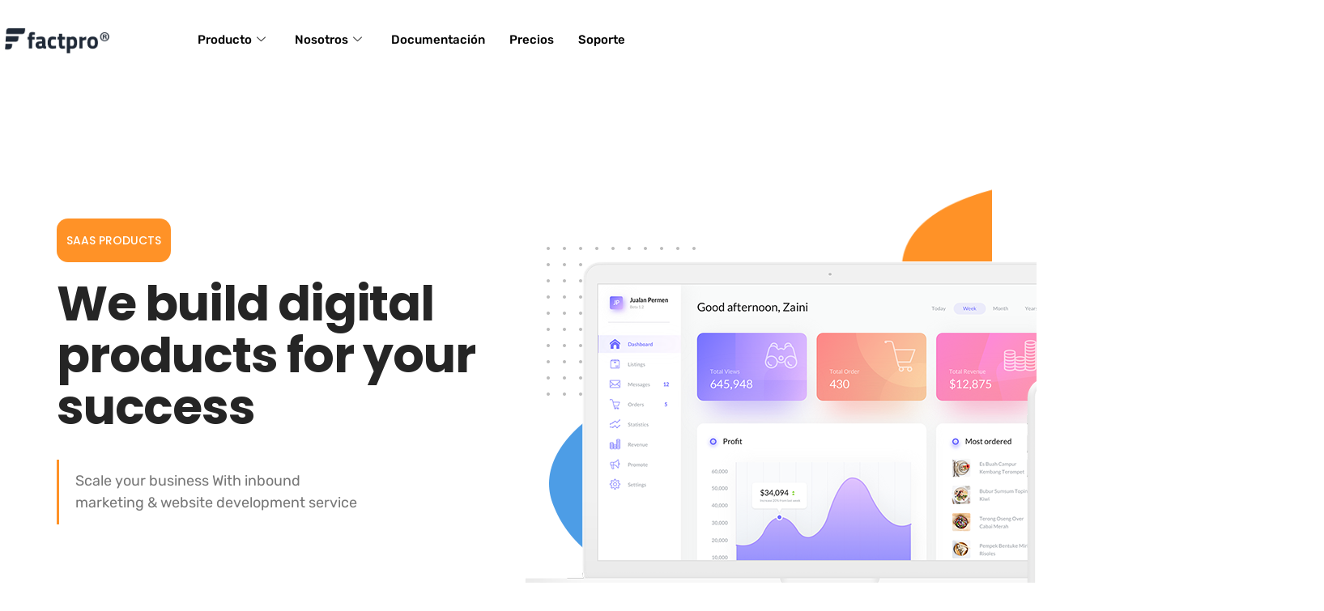

--- FILE ---
content_type: text/css
request_url: https://factpro.la/wp-content/uploads/elementor/css/post-5628.css?ver=1769317245
body_size: 1157
content:
.elementor-5628 .elementor-element.elementor-element-73e0d858:not(.elementor-motion-effects-element-type-background), .elementor-5628 .elementor-element.elementor-element-73e0d858 > .elementor-motion-effects-container > .elementor-motion-effects-layer{background-color:#FFFFFF;}.elementor-5628 .elementor-element.elementor-element-73e0d858{border-style:solid;border-width:0px 0px 0px 0px;transition:background 0.3s, border 0.3s, border-radius 0.3s, box-shadow 0.3s;z-index:15;}.elementor-5628 .elementor-element.elementor-element-73e0d858 > .elementor-background-overlay{transition:background 0.3s, border-radius 0.3s, opacity 0.3s;}.elementor-5628 .elementor-element.elementor-element-7aee488b > .elementor-element-populated{margin:0px 0px 0px 0px;--e-column-margin-right:0px;--e-column-margin-left:0px;padding:0px 0px 0px 0px;}.elementor-5628 .elementor-element.elementor-element-5cc0364c{margin-top:0px;margin-bottom:0px;padding:0px 0px 0px 0px;}.elementor-bc-flex-widget .elementor-5628 .elementor-element.elementor-element-79eb2573.elementor-column .elementor-widget-wrap{align-items:center;}.elementor-5628 .elementor-element.elementor-element-79eb2573.elementor-column.elementor-element[data-element_type="column"] > .elementor-widget-wrap.elementor-element-populated{align-content:center;align-items:center;}.elementor-5628 .elementor-element.elementor-element-79eb2573 > .elementor-element-populated{padding:0px 0px 0px 0px;}.elementor-5628 .elementor-element.elementor-element-11401810{width:var( --container-widget-width, 99.537% );max-width:99.537%;--container-widget-width:99.537%;--container-widget-flex-grow:0;text-align:start;}.elementor-5628 .elementor-element.elementor-element-63d17a56{z-index:2;}.elementor-5628 .elementor-element.elementor-element-56a37df7 .elementskit-navbar-nav > li > a:hover, .elementor-5628 .elementor-element.elementor-element-56a37df7 .elementskit-navbar-nav > li > a:focus, .elementor-5628 .elementor-element.elementor-element-56a37df7 .elementskit-navbar-nav > li > a:active, .elementor-5628 .elementor-element.elementor-element-56a37df7 .elementskit-navbar-nav > li:hover > a{background-color:rgba(255,255,255,0);}.elementor-5628 .elementor-element.elementor-element-56a37df7 .elementskit-navbar-nav .elementskit-submenu-panel > li.current-menu-item > a{background-color:rgba(255,255,255,0);color:#042ff8 !important;}.elementor-5628 .elementor-element.elementor-element-56a37df7 .elementskit-navbar-nav .elementskit-submenu-panel{background-color:#ffffff;border-style:solid;border-width:0px 0px 0px 0px;border-radius:0px 0px 20px 20px;min-width:290px;box-shadow:0px 35px 35px 0px rgba(0,0,0,0.1);}.elementor-5628 .elementor-element.elementor-element-56a37df7 .elementskit-menu-container{height:79px;border-radius:0px 0px 0px 0px;}.elementor-5628 .elementor-element.elementor-element-56a37df7 .elementskit-navbar-nav > li > a{font-size:15px;color:#000000;padding:0px 15px 0px 15px;}.elementor-5628 .elementor-element.elementor-element-56a37df7 .elementskit-navbar-nav > li > a:hover{color:#2e4eff;}.elementor-5628 .elementor-element.elementor-element-56a37df7 .elementskit-navbar-nav > li > a:focus{color:#2e4eff;}.elementor-5628 .elementor-element.elementor-element-56a37df7 .elementskit-navbar-nav > li > a:active{color:#2e4eff;}.elementor-5628 .elementor-element.elementor-element-56a37df7 .elementskit-navbar-nav > li:hover > a{color:#2e4eff;}.elementor-5628 .elementor-element.elementor-element-56a37df7 .elementskit-navbar-nav > li:hover > a .elementskit-submenu-indicator{color:#2e4eff;}.elementor-5628 .elementor-element.elementor-element-56a37df7 .elementskit-navbar-nav > li > a:hover .elementskit-submenu-indicator{color:#2e4eff;}.elementor-5628 .elementor-element.elementor-element-56a37df7 .elementskit-navbar-nav > li > a:focus .elementskit-submenu-indicator{color:#2e4eff;}.elementor-5628 .elementor-element.elementor-element-56a37df7 .elementskit-navbar-nav > li > a:active .elementskit-submenu-indicator{color:#2e4eff;}.elementor-5628 .elementor-element.elementor-element-56a37df7 .elementskit-navbar-nav > li.current-menu-item > a{color:#2e4eff;}.elementor-5628 .elementor-element.elementor-element-56a37df7 .elementskit-navbar-nav > li.current-menu-ancestor > a{color:#2e4eff;}.elementor-5628 .elementor-element.elementor-element-56a37df7 .elementskit-navbar-nav > li.current-menu-ancestor > a .elementskit-submenu-indicator{color:#2e4eff;}.elementor-5628 .elementor-element.elementor-element-56a37df7 .elementskit-navbar-nav > li > a .elementskit-submenu-indicator{color:#3a3a3a;fill:#3a3a3a;}.elementor-5628 .elementor-element.elementor-element-56a37df7 .elementskit-navbar-nav > li > a .ekit-submenu-indicator-icon{color:#3a3a3a;fill:#3a3a3a;}.elementor-5628 .elementor-element.elementor-element-56a37df7 .elementskit-navbar-nav .elementskit-submenu-panel > li > a{font-size:15px;text-transform:capitalize;letter-spacing:0px;padding:12px 30px 12px 30px;color:#777777;border-style:solid;border-width:0px 0px 1px 0px;border-color:#f0f0f0;}.elementor-5628 .elementor-element.elementor-element-56a37df7 .elementskit-navbar-nav .elementskit-submenu-panel > li > a:hover{color:#042ff8;}.elementor-5628 .elementor-element.elementor-element-56a37df7 .elementskit-navbar-nav .elementskit-submenu-panel > li > a:focus{color:#042ff8;}.elementor-5628 .elementor-element.elementor-element-56a37df7 .elementskit-navbar-nav .elementskit-submenu-panel > li > a:active{color:#042ff8;}.elementor-5628 .elementor-element.elementor-element-56a37df7 .elementskit-navbar-nav .elementskit-submenu-panel > li:hover > a{color:#042ff8;}.elementor-5628 .elementor-element.elementor-element-56a37df7 .elementskit-navbar-nav .elementskit-submenu-panel > li:last-child > a{border-style:solid;border-width:0px 0px 0px 0px;}.elementor-5628 .elementor-element.elementor-element-56a37df7 .elementskit-submenu-panel{padding:15px 0px 15px 0px;}.elementor-5628 .elementor-element.elementor-element-56a37df7 .elementskit-menu-hamburger{float:right;border-style:solid;border-color:#2e4eff;}.elementor-5628 .elementor-element.elementor-element-56a37df7 .elementskit-menu-hamburger .elementskit-menu-hamburger-icon{background-color:#0D32FF;}.elementor-5628 .elementor-element.elementor-element-56a37df7 .elementskit-menu-hamburger > .ekit-menu-icon{color:#0D32FF;}.elementor-5628 .elementor-element.elementor-element-56a37df7 .elementskit-menu-close{color:rgba(51, 51, 51, 1);}.elementor-5628 .elementor-element.elementor-element-56a37df7 .elementskit-menu-close:hover{color:rgba(0, 0, 0, 0.5);}.elementor-bc-flex-widget .elementor-5628 .elementor-element.elementor-element-1d5aa5d2.elementor-column .elementor-widget-wrap{align-items:center;}.elementor-5628 .elementor-element.elementor-element-1d5aa5d2.elementor-column.elementor-element[data-element_type="column"] > .elementor-widget-wrap.elementor-element-populated{align-content:center;align-items:center;}.elementor-5628 .elementor-element.elementor-element-1d5aa5d2 > .elementor-element-populated{padding:0px 0px 0px 0px;}.elementor-bc-flex-widget .elementor-5628 .elementor-element.elementor-element-6deee975.elementor-column .elementor-widget-wrap{align-items:center;}.elementor-5628 .elementor-element.elementor-element-6deee975.elementor-column.elementor-element[data-element_type="column"] > .elementor-widget-wrap.elementor-element-populated{align-content:center;align-items:center;}.elementor-5628 .elementor-element.elementor-element-6deee975 > .elementor-element-populated{padding:0px 0px 0px 0px;}@media(max-width:1024px){.elementor-5628 .elementor-element.elementor-element-7aee488b > .elementor-element-populated, .elementor-5628 .elementor-element.elementor-element-7aee488b > .elementor-element-populated > .elementor-background-overlay, .elementor-5628 .elementor-element.elementor-element-7aee488b > .elementor-background-slideshow{border-radius:0px 0px 0px 0px;}.elementor-5628 .elementor-element.elementor-element-7aee488b > .elementor-element-populated{padding:10px 10px 10px 10px;}.elementor-5628 .elementor-element.elementor-element-56a37df7 .elementskit-nav-identity-panel{padding:10px 0px 10px 0px;}.elementor-5628 .elementor-element.elementor-element-56a37df7 .elementskit-menu-container{max-width:350px;border-radius:0px 0px 0px 0px;}.elementor-5628 .elementor-element.elementor-element-56a37df7 .elementskit-navbar-nav > li > a{color:#000000;padding:10px 15px 10px 15px;}.elementor-5628 .elementor-element.elementor-element-56a37df7 .elementskit-navbar-nav > li > a:hover{color:#0c0c0c;}.elementor-5628 .elementor-element.elementor-element-56a37df7 .elementskit-navbar-nav > li > a:focus{color:#0c0c0c;}.elementor-5628 .elementor-element.elementor-element-56a37df7 .elementskit-navbar-nav > li > a:active{color:#0c0c0c;}.elementor-5628 .elementor-element.elementor-element-56a37df7 .elementskit-navbar-nav > li:hover > a{color:#0c0c0c;}.elementor-5628 .elementor-element.elementor-element-56a37df7 .elementskit-navbar-nav > li:hover > a .elementskit-submenu-indicator{color:#0c0c0c;}.elementor-5628 .elementor-element.elementor-element-56a37df7 .elementskit-navbar-nav > li > a:hover .elementskit-submenu-indicator{color:#0c0c0c;}.elementor-5628 .elementor-element.elementor-element-56a37df7 .elementskit-navbar-nav > li > a:focus .elementskit-submenu-indicator{color:#0c0c0c;}.elementor-5628 .elementor-element.elementor-element-56a37df7 .elementskit-navbar-nav > li > a:active .elementskit-submenu-indicator{color:#0c0c0c;}.elementor-5628 .elementor-element.elementor-element-56a37df7 .elementskit-navbar-nav .elementskit-submenu-panel > li > a{padding:15px 30px 15px 30px;}.elementor-5628 .elementor-element.elementor-element-56a37df7 .elementskit-navbar-nav .elementskit-submenu-panel{border-radius:0px 0px 0px 0px;}.elementor-5628 .elementor-element.elementor-element-56a37df7 .elementskit-menu-hamburger{padding:8px 8px 8px 8px;width:45px;border-radius:3px;}.elementor-5628 .elementor-element.elementor-element-56a37df7 .elementskit-menu-close{padding:8px 8px 8px 8px;margin:12px 12px 12px 12px;width:45px;border-radius:3px;}.elementor-5628 .elementor-element.elementor-element-56a37df7 .elementskit-nav-logo > img{max-width:160px;max-height:60px;}.elementor-5628 .elementor-element.elementor-element-56a37df7 .elementskit-nav-logo{margin:5px 0px 5px 0px;padding:5px 5px 5px 5px;}}@media(max-width:767px){.elementor-5628 .elementor-element.elementor-element-73e0d858{padding:0px 5px 0px 5px;}.elementor-5628 .elementor-element.elementor-element-7aee488b > .elementor-element-populated, .elementor-5628 .elementor-element.elementor-element-7aee488b > .elementor-element-populated > .elementor-background-overlay, .elementor-5628 .elementor-element.elementor-element-7aee488b > .elementor-background-slideshow{border-radius:0px 0px 0px 0px;}.elementor-5628 .elementor-element.elementor-element-7aee488b > .elementor-element-populated{margin:0px 0px 0px 0px;--e-column-margin-right:0px;--e-column-margin-left:0px;padding:0px 0px 0px 0px;}.elementor-5628 .elementor-element.elementor-element-5cc0364c{margin-top:0px;margin-bottom:0px;padding:0px 0px 0px 0px;}.elementor-5628 .elementor-element.elementor-element-79eb2573{width:50%;}.elementor-5628 .elementor-element.elementor-element-63d17a56{width:50%;}.elementor-5628 .elementor-element.elementor-element-56a37df7 .elementskit-nav-logo > img{max-width:100px;max-height:38px;}.elementor-5628 .elementor-element.elementor-element-1d5aa5d2{width:45%;}.elementor-5628 .elementor-element.elementor-element-6deee975{width:45%;}}@media(min-width:768px){.elementor-5628 .elementor-element.elementor-element-79eb2573{width:12.459%;}.elementor-5628 .elementor-element.elementor-element-63d17a56{width:64.242%;}.elementor-5628 .elementor-element.elementor-element-1d5aa5d2{width:10.491%;}.elementor-5628 .elementor-element.elementor-element-6deee975{width:12.749%;}}@media(max-width:1024px) and (min-width:768px){.elementor-5628 .elementor-element.elementor-element-79eb2573{width:20%;}.elementor-5628 .elementor-element.elementor-element-63d17a56{width:50%;}.elementor-5628 .elementor-element.elementor-element-1d5aa5d2{width:30%;}.elementor-5628 .elementor-element.elementor-element-6deee975{width:30%;}}

--- FILE ---
content_type: text/css
request_url: https://factpro.la/wp-content/uploads/elementor/css/post-2133.css?ver=1769317245
body_size: 292
content:
.elementor-2133 .elementor-element.elementor-element-256720dd{padding:184px 0px 37px 0px;}.elementor-2133 .elementor-element.elementor-element-41526e70 > .elementor-element-populated{margin:0px 0px 0px 0px;--e-column-margin-right:0px;--e-column-margin-left:0px;padding:0px 0px 0px 0px;}.elementor-2133 .elementor-element.elementor-element-32fe6a8a > .elementor-container{max-width:1055px;}.elementor-2133 .elementor-element.elementor-element-32fe6a8a{padding:0px 0px 0px 0px;}.elementor-2133 .elementor-element.elementor-element-6d400ab6 .elementor-heading-title{font-family:"Roboto", Sans-serif;font-weight:500;color:#444444;}.elementor-2133 .elementor-element.elementor-element-ce37446 .elementor-icon-list-icon i{color:#BFBFBF;transition:color 0.3s;}.elementor-2133 .elementor-element.elementor-element-ce37446 .elementor-icon-list-icon svg{fill:#BFBFBF;transition:fill 0.3s;}.elementor-2133 .elementor-element.elementor-element-ce37446{--e-icon-list-icon-size:14px;--icon-vertical-offset:0px;}.elementor-2133 .elementor-element.elementor-element-ce37446 .elementor-icon-list-text{transition:color 0.3s;}.elementor-2133 .elementor-element.elementor-element-63f9ae7 .elementor-heading-title{font-family:"Roboto", Sans-serif;font-weight:500;color:#444444;}.elementor-2133 .elementor-element.elementor-element-316ea2a5 .elementor-icon-list-icon i{color:#BFBFBF;transition:color 0.3s;}.elementor-2133 .elementor-element.elementor-element-316ea2a5 .elementor-icon-list-icon svg{fill:#BFBFBF;transition:fill 0.3s;}.elementor-2133 .elementor-element.elementor-element-316ea2a5{--e-icon-list-icon-size:14px;--icon-vertical-offset:0px;}.elementor-2133 .elementor-element.elementor-element-316ea2a5 .elementor-icon-list-text{transition:color 0.3s;}.elementor-2133 .elementor-element.elementor-element-66e3400e > .elementor-widget-container{margin:0px 0px 015px 0px;}.elementor-2133 .elementor-element.elementor-element-66e3400e img{max-width:55%;}@media(max-width:1024px){.elementor-2133 .elementor-element.elementor-element-256720dd{padding:50px 0px 50px 0px;}}@media(max-width:767px){.elementor-2133 .elementor-element.elementor-element-256720dd{padding:50px 0px 50px 0px;}}

--- FILE ---
content_type: text/css
request_url: https://factpro.la/wp-content/uploads/elementor/css/post-5809.css?ver=1769330876
body_size: 3802
content:
.elementor-5809 .elementor-element.elementor-element-286e934c:not(.elementor-motion-effects-element-type-background), .elementor-5809 .elementor-element.elementor-element-286e934c > .elementor-motion-effects-container > .elementor-motion-effects-layer{background-image:url("https://factpro.la/wp-content/uploads/2019/10/header_img.png");background-position:top left;background-repeat:no-repeat;background-size:cover;}.elementor-5809 .elementor-element.elementor-element-286e934c > .elementor-container{min-height:863px;}.elementor-5809 .elementor-element.elementor-element-286e934c{transition:background 0.3s, border 0.3s, border-radius 0.3s, box-shadow 0.3s;margin-top:-139px;margin-bottom:0px;}.elementor-5809 .elementor-element.elementor-element-286e934c > .elementor-background-overlay{transition:background 0.3s, border-radius 0.3s, opacity 0.3s;}.elementor-5809 .elementor-element.elementor-element-7218d3c > .elementor-element-populated{padding:135px 15px 0px 15px;}.elementor-5809 .elementor-element.elementor-element-74448b2b .elementskit-section-title-wraper .elementskit-section-title > span{background-color:#ff9227;color:#ffffff;padding:7px 12px 7px 12px;border-radius:14px 14px 14px 14px;}.elementor-5809 .elementor-element.elementor-element-74448b2b > .elementor-widget-container{margin:0px 0px 13px 0px;}.elementor-5809 .elementor-element.elementor-element-74448b2b .elementskit-section-title-wraper .elementskit-section-title{margin:0px 0px 19px 0px;}.elementor-5809 .elementor-element.elementor-element-74448b2b .elementskit-section-title-wraper .elementskit-section-title:hover > span{color:#000000;}.elementor-5809 .elementor-element.elementor-element-74448b2b .elementskit-section-title-wraper .elementskit-section-title span:last-child, .elementor-5809 .elementor-element.elementor-element-74448b2b .elementskit-section-title-wraper .elementskit-section-title > span{font-family:"Poppins", Sans-serif;font-size:14px;font-weight:500;text-transform:uppercase;}.elementor-5809 .elementor-element.elementor-element-74448b2b .elementskit-section-title-wraper .elementskit-section-subtitle{color:#252525;font-family:"Poppins", Sans-serif;font-size:60px;font-weight:700;line-height:64px;letter-spacing:-1.2px;margin:0px 0px 0px 0px;}.elementor-5809 .elementor-element.elementor-element-8a0eccc > .elementor-widget-container{margin:0px 0px 0px 0px;padding:13px 160px 13px 20px;border-style:solid;border-width:0px 0px 0px 3px;border-color:#ff9227;border-radius:0px 0px 0px 0px;}.elementor-5809 .elementor-element.elementor-element-8a0eccc .elementskit-section-title-wraper .elementskit-section-title > span{color:#000000;}.elementor-5809 .elementor-element.elementor-element-8a0eccc .elementskit-section-title-wraper .elementskit-section-title:hover > span{color:#000000;}.elementor-5809 .elementor-element.elementor-element-8a0eccc .elementskit-section-title-wraper p{color:#777777;font-size:18px;margin:0px 0px 0px 0px;}.elementor-5809 .elementor-element.elementor-element-5631d333 > .elementor-element-populated{padding:136px 15px 0px 15px;}body:not(.rtl) .elementor-5809 .elementor-element.elementor-element-3de80257{left:-143px;}body.rtl .elementor-5809 .elementor-element.elementor-element-3de80257{right:-143px;}.elementor-5809 .elementor-element.elementor-element-3de80257{top:-19px;}.elementor-5809 .elementor-element.elementor-element-b8d6e08{width:var( --container-widget-width, 800px );max-width:800px;--container-widget-width:800px;--container-widget-flex-grow:0;top:-1px;}body:not(.rtl) .elementor-5809 .elementor-element.elementor-element-b8d6e08{left:0px;}body.rtl .elementor-5809 .elementor-element.elementor-element-b8d6e08{right:0px;}body:not(.rtl) .elementor-5809 .elementor-element.elementor-element-2d04f494{left:-3px;}body.rtl .elementor-5809 .elementor-element.elementor-element-2d04f494{right:-3px;}.elementor-5809 .elementor-element.elementor-element-2d04f494{top:154px;z-index:0;}body:not(.rtl) .elementor-5809 .elementor-element.elementor-element-2cf28ed6{left:440px;}body.rtl .elementor-5809 .elementor-element.elementor-element-2cf28ed6{right:440px;}.elementor-5809 .elementor-element.elementor-element-2cf28ed6{top:143px;}.elementor-5809 .elementor-element.elementor-element-233f04f3 > .elementor-container{min-height:100px;}.elementor-5809 .elementor-element.elementor-element-233f04f3{z-index:4;}.elementor-5809 .elementor-element.elementor-element-ad60704 .elementskit-clients-slider{--ekit_client_logo_left_right_spacing:15px;}.elementor-5809 .elementor-element.elementor-element-ad60704 .ekit-price-card-slider{--ekit_client_logo_slidetosho:5;}.elementor-5809 .elementor-element.elementor-element-ad60704 > .elementor-widget-container{padding:0px 0px 0px 0px;}.elementor-5809 .elementor-element.elementor-element-ad60704 .elementskit-clients-slider .swiper-wrapper{padding:0px 0px 0px 0px;}.elementor-5809 .elementor-element.elementor-element-ad60704 .elementskit-clients-slider .single-client{min-height:55px;box-shadow:0px 0px 0px 0px rgba(0,0,0,0.5);}.elementor-5809 .elementor-element.elementor-element-ad60704 .simple_logo_image .single-client .content-image .main-image{opacity:1;filter:alpha(opacity=1);}.elementor-5809 .elementor-element.elementor-element-ad60704 .elementskit-clients-slider .single-client img{opacity:1;filter:alpha(opacity=1);}.elementor-5809 .elementor-element.elementor-element-ad60704 .simple_logo_image .single-client:hover .content-image img{opacity:1;filter:alpha(opacity=1);}.elementor-5809 .elementor-element.elementor-element-ad60704 .simple_logo_image .single-client:hover .content-image .main-image{opacity:1;filter:alpha(opacity=1);}.elementor-5809 .elementor-element.elementor-element-ad60704 .elementskit-clients-slider .swiper-navigation-button{font-size:20px;padding:15px 15px 15px 15px;color:#101010;}.elementor-5809 .elementor-element.elementor-element-ad60704 .elementskit-clients-slider .swiper-navigation-button svg{font-size:20px;fill:#101010;}.elementor-5809 .elementor-element.elementor-element-4a826735{padding:70px 0px 115px 0px;}.elementor-bc-flex-widget .elementor-5809 .elementor-element.elementor-element-4c443e87.elementor-column .elementor-widget-wrap{align-items:center;}.elementor-5809 .elementor-element.elementor-element-4c443e87.elementor-column.elementor-element[data-element_type="column"] > .elementor-widget-wrap.elementor-element-populated{align-content:center;align-items:center;}.elementor-5809 .elementor-element.elementor-element-4c443e87 > .elementor-element-populated{margin:0px 0px 0px 0px;--e-column-margin-right:0px;--e-column-margin-left:0px;}.elementor-5809 .elementor-element.elementor-element-6bc333db{width:auto;max-width:auto;top:36px;z-index:3;}body:not(.rtl) .elementor-5809 .elementor-element.elementor-element-6bc333db{left:97px;}body.rtl .elementor-5809 .elementor-element.elementor-element-6bc333db{right:97px;}.elementor-5809 .elementor-element.elementor-element-65717297{z-index:2;}.elementor-5809 .elementor-element.elementor-element-5108953f{width:auto;max-width:auto;top:141px;}body:not(.rtl) .elementor-5809 .elementor-element.elementor-element-5108953f{left:39px;}body.rtl .elementor-5809 .elementor-element.elementor-element-5108953f{right:39px;}.elementor-5809 .elementor-element.elementor-element-7fcc5c2a{width:auto;max-width:auto;top:184px;}body:not(.rtl) .elementor-5809 .elementor-element.elementor-element-7fcc5c2a{left:45px;}body.rtl .elementor-5809 .elementor-element.elementor-element-7fcc5c2a{right:45px;}.elementor-5809 .elementor-element.elementor-element-3682890c{width:auto;max-width:auto;top:426px;}body:not(.rtl) .elementor-5809 .elementor-element.elementor-element-3682890c{left:-140px;}body.rtl .elementor-5809 .elementor-element.elementor-element-3682890c{right:-140px;}.elementor-5809 .elementor-element.elementor-element-1b3cb715{width:var( --container-widget-width, 329px );max-width:329px;--container-widget-width:329px;--container-widget-flex-grow:0;top:280px;z-index:2;}body:not(.rtl) .elementor-5809 .elementor-element.elementor-element-1b3cb715{left:258px;}body.rtl .elementor-5809 .elementor-element.elementor-element-1b3cb715{right:258px;}.elementor-bc-flex-widget .elementor-5809 .elementor-element.elementor-element-1b095b02.elementor-column .elementor-widget-wrap{align-items:center;}.elementor-5809 .elementor-element.elementor-element-1b095b02.elementor-column.elementor-element[data-element_type="column"] > .elementor-widget-wrap.elementor-element-populated{align-content:center;align-items:center;}.elementor-5809 .elementor-element.elementor-element-1b095b02 > .elementor-element-populated{padding:100px 0px 100px 35px;}.elementor-5809 .elementor-element.elementor-element-23c258ba > .elementor-widget-container{margin:0px 0px 25px 0px;}.elementor-5809 .elementor-element.elementor-element-23c258ba .elementskit-section-title-wraper .elementskit-section-title{color:#101010;margin:0px 0px 35px 0px;font-size:48px;font-weight:500;letter-spacing:-1px;}.elementor-5809 .elementor-element.elementor-element-23c258ba .elementskit-section-title-wraper .elementskit-section-title > span{color:#000000;}.elementor-5809 .elementor-element.elementor-element-23c258ba .elementskit-section-title-wraper .elementskit-section-title:hover > span{color:#000000;}.elementor-5809 .elementor-element.elementor-element-23c258ba .elementskit-section-title-wraper .elementskit-section-subtitle{color:#ff9227;font-family:"Roboto", Sans-serif;font-size:20px;font-weight:400;}.elementor-5809 .elementor-element.elementor-element-23c258ba .elementskit-section-title-wraper p{color:#777777;font-size:22px;line-height:32px;margin:0px 70px 0px 0px;}.elementor-5809 .elementor-element.elementor-element-76efa46d .ekit-double-btn.ekit-double-btn-one{background-color:#ff9227;color:#ffffff;font-size:14px;font-weight:500;text-transform:uppercase;border-radius:25px 25px 25px 25px;padding:12px 12px 12px 12px;}.elementor-5809 .elementor-element.elementor-element-76efa46d .ekit-double-btn.ekit-double-btn-one:hover{background-color:rgba(0,12,48,0.44);color:#ffffff;}.elementor-5809 .elementor-element.elementor-element-76efa46d .ekit-double-btn.ekit-double-btn-two{background-color:rgba(0,0,0,0);color:#ff9227;font-size:14px;text-transform:uppercase;padding:12px 12px 12px 12px;}.elementor-5809 .elementor-element.elementor-element-76efa46d .ekit_double_button{width:65%;}.elementor-5809 .elementor-element.elementor-element-76efa46d .ekit-double-btn:not(:last-child){margin-right:8px;}.elementor-5809 .elementor-element.elementor-element-76efa46d .ekit-double-btn.ekit-double-btn-one > i{padding-left:8px;}.elementor-5809 .elementor-element.elementor-element-76efa46d .ekit-double-btn.ekit-double-btn-one > svg{margin-left:8px;}.elementor-5809 .elementor-element.elementor-element-76efa46d .ekit-double-btn.ekit-double-btn-two > i{padding-right:8px;}.elementor-5809 .elementor-element.elementor-element-76efa46d .ekit-double-btn.ekit-double-btn-two > svg{margin-right:8px;}.elementor-5809 .elementor-element.elementor-element-76efa46d .ekit-double-btn.ekit-double-btn-one svg path{stroke:#ffffff;fill:#ffffff;}.elementor-5809 .elementor-element.elementor-element-76efa46d .ekit-double-btn.ekit-double-btn-one:hover svg path{stroke:#ffffff;fill:#ffffff;}.elementor-5809 .elementor-element.elementor-element-76efa46d .ekit-double-btn.ekit-double-btn-two svg path{stroke:#ff9227;fill:#ff9227;}.elementor-5809 .elementor-element.elementor-element-76efa46d .ekit-double-btn.ekit-double-btn-two:hover{color:#042ff8;}.elementor-5809 .elementor-element.elementor-element-76efa46d .ekit-double-btn.ekit-double-btn-two:hover svg path{stroke:#042ff8;fill:#042ff8;}.elementor-5809 .elementor-element.elementor-element-70bdd598{--divider-border-style:solid;--divider-color:#e5eafe;--divider-border-width:1px;}.elementor-5809 .elementor-element.elementor-element-70bdd598 > .elementor-widget-container{margin:15px 0px 0px 0px;}.elementor-5809 .elementor-element.elementor-element-70bdd598 .elementor-divider-separator{width:94%;}.elementor-5809 .elementor-element.elementor-element-70bdd598 .elementor-divider{padding-block-start:15px;padding-block-end:15px;}.elementor-5809 .elementor-element.elementor-element-1f42bc9f.ekit-equal-height-enable,
					.elementor-5809 .elementor-element.elementor-element-1f42bc9f.ekit-equal-height-enable > div,
					.elementor-5809 .elementor-element.elementor-element-1f42bc9f.ekit-equal-height-enable .ekit-wid-con,
					.elementor-5809 .elementor-element.elementor-element-1f42bc9f.ekit-equal-height-enable .ekit-wid-con .elementskit-infobox{height:100%;}.elementor-5809 .elementor-element.elementor-element-1f42bc9f .elementskit-infobox{padding:0px 130px 0px 0px;border-style:solid;border-width:0px 0px 0px 0px;border-color:#f5f5f5;border-radius:0px 0px 0px 0px;}.elementor-5809 .elementor-element.elementor-element-1f42bc9f .elementskit-infobox:hover{border-style:solid;border-width:0px 0px 0px 0px;}.elementor-5809 .elementor-element.elementor-element-1f42bc9f .elementskit-infobox .elementskit-info-box-title{padding:0px 0px 0px 0px;color:#000000;}.elementor-5809 .elementor-element.elementor-element-1f42bc9f .elementskit-infobox:hover .elementskit-info-box-title{color:#000000;}.elementor-5809 .elementor-element.elementor-element-1f42bc9f .elementskit-infobox .box-body > p{color:#777777;}.elementor-5809 .elementor-element.elementor-element-1f42bc9f .elementskit-infobox:hover .box-body > p{color:#777777;}.elementor-5809 .elementor-element.elementor-element-1f42bc9f .elementskit-infobox p{margin:-3px 0px 0px 0px;}.elementor-5809 .elementor-element.elementor-element-1f42bc9f .elementskit-infobox .elementskit-box-header .elementskit-info-box-icon{margin:0px 20px 0px 0px;}.elementor-5809 .elementor-element.elementor-element-1f42bc9f .elementskit-infobox .elementskit-info-box-icon{transform:rotate(0deg);width:26px;}.elementor-5809 .elementor-element.elementor-element-3fb9aff4:not(.elementor-motion-effects-element-type-background), .elementor-5809 .elementor-element.elementor-element-3fb9aff4 > .elementor-motion-effects-container > .elementor-motion-effects-layer{background-color:#f4f7fd;background-image:url("https://factpro.la/wp-content/uploads/2019/10/sass-6-icon-box-bg-with-shape.png");background-position:top left;background-repeat:no-repeat;background-size:cover;}.elementor-5809 .elementor-element.elementor-element-3fb9aff4{transition:background 0.3s, border 0.3s, border-radius 0.3s, box-shadow 0.3s;padding:125px 0px 132px 0px;}.elementor-5809 .elementor-element.elementor-element-3fb9aff4 > .elementor-background-overlay{transition:background 0.3s, border-radius 0.3s, opacity 0.3s;}.elementor-5809 .elementor-element.elementor-element-10e9ca37 > .elementor-container{max-width:730px;}.elementor-5809 .elementor-element.elementor-element-42915e91 > .elementor-element-populated{margin:0px 0px 35px 0px;--e-column-margin-right:0px;--e-column-margin-left:0px;}.elementor-5809 .elementor-element.elementor-element-613092b6 .elementskit-section-title-wraper .elementskit-section-title{color:#101010;margin:0px 0px 0px 0px;font-size:48px;font-weight:500;letter-spacing:-1px;}.elementor-5809 .elementor-element.elementor-element-613092b6 .elementskit-section-title-wraper .elementskit-section-title > span{color:#000000;}.elementor-5809 .elementor-element.elementor-element-613092b6 .elementskit-section-title-wraper .elementskit-section-title:hover > span{color:#000000;}.elementor-5809 .elementor-element.elementor-element-613092b6 .elementskit-section-title-wraper .elementskit-section-subtitle{color:#ff9227;font-family:"Roboto", Sans-serif;font-size:20px;font-weight:400;margin:0px 0px 12px 0px;}.elementor-5809 .elementor-element.elementor-element-506d9979{z-index:2;}.elementor-5809 .elementor-element.elementor-element-65f49f1d.ekit-equal-height-enable,
					.elementor-5809 .elementor-element.elementor-element-65f49f1d.ekit-equal-height-enable > div,
					.elementor-5809 .elementor-element.elementor-element-65f49f1d.ekit-equal-height-enable .ekit-wid-con,
					.elementor-5809 .elementor-element.elementor-element-65f49f1d.ekit-equal-height-enable .ekit-wid-con .elementskit-infobox{height:100%;}.elementor-5809 .elementor-element.elementor-element-65f49f1d .elementskit-infobox{background-color:rgba(244,247,253,0);padding:50px 60px 65px 60px;border-style:solid;border-width:0px 0px 0px 0px;border-color:#f5f5f5;border-radius:0px 0px 0px 0px;}.elementor-5809 .elementor-element.elementor-element-65f49f1d .elementskit-infobox:hover{border-style:solid;border-width:0px 0px 0px 0px;}.elementor-5809 .elementor-element.elementor-element-65f49f1d .elementskit-infobox .elementskit-info-box-title{margin:0px 0px 30px 0px;padding:0px 0px 0px 0px;color:#1a1a1a;font-size:24px;font-weight:500;}.elementor-5809 .elementor-element.elementor-element-65f49f1d .elementskit-infobox:hover .elementskit-info-box-title{color:#1a1a1a;}.elementor-5809 .elementor-element.elementor-element-65f49f1d .elementskit-infobox .box-body > p{color:#777777;}.elementor-5809 .elementor-element.elementor-element-65f49f1d .elementskit-infobox:hover .box-body > p{color:#656565;}.elementor-5809 .elementor-element.elementor-element-65f49f1d .elementskit-infobox p{margin:0px 0px 0px 0px;}.elementor-5809 .elementor-element.elementor-element-65f49f1d .elementskit-infobox .elementskit-box-header .elementskit-info-box-icon{margin:0px 0px 22px 0px;}.elementor-5809 .elementor-element.elementor-element-65f49f1d .elementskit-infobox .elementskit-info-box-icon{transform:rotate(0deg);}.elementor-5809 .elementor-element.elementor-element-12f9c70d.ekit-equal-height-enable,
					.elementor-5809 .elementor-element.elementor-element-12f9c70d.ekit-equal-height-enable > div,
					.elementor-5809 .elementor-element.elementor-element-12f9c70d.ekit-equal-height-enable .ekit-wid-con,
					.elementor-5809 .elementor-element.elementor-element-12f9c70d.ekit-equal-height-enable .ekit-wid-con .elementskit-infobox{height:100%;}.elementor-5809 .elementor-element.elementor-element-12f9c70d .elementskit-infobox{background-color:rgba(244,247,253,0);padding:50px 60px 65px 60px;border-style:solid;border-width:0px 0px 0px 0px;border-color:#f5f5f5;border-radius:0px 0px 0px 0px;}.elementor-5809 .elementor-element.elementor-element-12f9c70d .elementskit-infobox:hover{border-style:solid;border-width:0px 0px 0px 0px;}.elementor-5809 .elementor-element.elementor-element-12f9c70d .elementskit-infobox .elementskit-info-box-title{margin:0px 0px 30px 0px;padding:0px 0px 0px 0px;color:#1a1a1a;font-size:24px;font-weight:500;}.elementor-5809 .elementor-element.elementor-element-12f9c70d .elementskit-infobox:hover .elementskit-info-box-title{color:#1a1a1a;}.elementor-5809 .elementor-element.elementor-element-12f9c70d .elementskit-infobox .box-body > p{color:#777777;}.elementor-5809 .elementor-element.elementor-element-12f9c70d .elementskit-infobox:hover .box-body > p{color:#656565;}.elementor-5809 .elementor-element.elementor-element-12f9c70d .elementskit-infobox p{margin:0px 0px 0px 0px;}.elementor-5809 .elementor-element.elementor-element-12f9c70d .elementskit-infobox .elementskit-box-header .elementskit-info-box-icon{margin:0px 0px 22px 0px;}.elementor-5809 .elementor-element.elementor-element-12f9c70d .elementskit-infobox .elementskit-info-box-icon{transform:rotate(0deg);}.elementor-5809 .elementor-element.elementor-element-288fa5fc.ekit-equal-height-enable,
					.elementor-5809 .elementor-element.elementor-element-288fa5fc.ekit-equal-height-enable > div,
					.elementor-5809 .elementor-element.elementor-element-288fa5fc.ekit-equal-height-enable .ekit-wid-con,
					.elementor-5809 .elementor-element.elementor-element-288fa5fc.ekit-equal-height-enable .ekit-wid-con .elementskit-infobox{height:100%;}.elementor-5809 .elementor-element.elementor-element-288fa5fc .elementskit-infobox{background-color:rgba(244,247,253,0);padding:50px 60px 65px 60px;border-style:solid;border-width:0px 0px 0px 0px;border-color:#f5f5f5;border-radius:0px 0px 0px 0px;}.elementor-5809 .elementor-element.elementor-element-288fa5fc .elementskit-infobox:hover{border-style:solid;border-width:0px 0px 0px 0px;}.elementor-5809 .elementor-element.elementor-element-288fa5fc .elementskit-infobox .elementskit-info-box-title{margin:0px 0px 30px 0px;padding:0px 0px 0px 0px;color:#1a1a1a;font-size:24px;font-weight:500;}.elementor-5809 .elementor-element.elementor-element-288fa5fc .elementskit-infobox:hover .elementskit-info-box-title{color:#1a1a1a;}.elementor-5809 .elementor-element.elementor-element-288fa5fc .elementskit-infobox .box-body > p{color:#777777;}.elementor-5809 .elementor-element.elementor-element-288fa5fc .elementskit-infobox:hover .box-body > p{color:#656565;}.elementor-5809 .elementor-element.elementor-element-288fa5fc .elementskit-infobox p{margin:0px 0px 0px 0px;}.elementor-5809 .elementor-element.elementor-element-288fa5fc .elementskit-infobox .elementskit-box-header .elementskit-info-box-icon{margin:0px 0px 22px 0px;}.elementor-5809 .elementor-element.elementor-element-288fa5fc .elementskit-infobox .elementskit-info-box-icon{transform:rotate(0deg);}.elementor-5809 .elementor-element.elementor-element-2b2227cd{padding:100px 0px 115px 0px;}.elementor-bc-flex-widget .elementor-5809 .elementor-element.elementor-element-3486769.elementor-column .elementor-widget-wrap{align-items:center;}.elementor-5809 .elementor-element.elementor-element-3486769.elementor-column.elementor-element[data-element_type="column"] > .elementor-widget-wrap.elementor-element-populated{align-content:center;align-items:center;}.elementor-5809 .elementor-element.elementor-element-3486769 > .elementor-element-populated{padding:100px 0px 100px 35px;}.elementor-5809 .elementor-element.elementor-element-17a66fe9 > .elementor-widget-container{margin:0px 0px 25px 0px;}.elementor-5809 .elementor-element.elementor-element-17a66fe9 .elementskit-section-title-wraper .elementskit-section-title{color:#101010;margin:0px 0px 35px 0px;font-size:48px;font-weight:500;letter-spacing:-1px;}.elementor-5809 .elementor-element.elementor-element-17a66fe9 .elementskit-section-title-wraper .elementskit-section-title > span{color:#000000;}.elementor-5809 .elementor-element.elementor-element-17a66fe9 .elementskit-section-title-wraper .elementskit-section-title:hover > span{color:#000000;}.elementor-5809 .elementor-element.elementor-element-17a66fe9 .elementskit-section-title-wraper .elementskit-section-subtitle{color:#ff9227;font-family:"Roboto", Sans-serif;font-size:20px;font-weight:400;}.elementor-5809 .elementor-element.elementor-element-17a66fe9 .elementskit-section-title-wraper p{color:#777777;font-size:22px;line-height:32px;margin:0px 70px 0px 0px;}.elementor-5809 .elementor-element.elementor-element-1e868088 .ekit-double-btn.ekit-double-btn-one{background-color:#ff9227;color:#ffffff;font-size:14px;font-weight:500;text-transform:uppercase;border-radius:25px 25px 25px 25px;padding:12px 12px 12px 12px;}.elementor-5809 .elementor-element.elementor-element-1e868088 .ekit-double-btn.ekit-double-btn-one:hover{background-color:rgba(0,12,48,0.44);color:#ffffff;}.elementor-5809 .elementor-element.elementor-element-1e868088 .ekit-double-btn.ekit-double-btn-two{background-color:rgba(0,0,0,0);color:#ff9227;font-size:14px;text-transform:uppercase;padding:12px 12px 12px 12px;}.elementor-5809 .elementor-element.elementor-element-1e868088 .ekit_double_button{width:65%;}.elementor-5809 .elementor-element.elementor-element-1e868088 .ekit-double-btn:not(:last-child){margin-right:8px;}.elementor-5809 .elementor-element.elementor-element-1e868088 .ekit-double-btn.ekit-double-btn-one > i{padding-left:8px;}.elementor-5809 .elementor-element.elementor-element-1e868088 .ekit-double-btn.ekit-double-btn-one > svg{margin-left:8px;}.elementor-5809 .elementor-element.elementor-element-1e868088 .ekit-double-btn.ekit-double-btn-two > i{padding-right:8px;}.elementor-5809 .elementor-element.elementor-element-1e868088 .ekit-double-btn.ekit-double-btn-two > svg{margin-right:8px;}.elementor-5809 .elementor-element.elementor-element-1e868088 .ekit-double-btn.ekit-double-btn-one svg path{stroke:#ffffff;fill:#ffffff;}.elementor-5809 .elementor-element.elementor-element-1e868088 .ekit-double-btn.ekit-double-btn-one:hover svg path{stroke:#ffffff;fill:#ffffff;}.elementor-5809 .elementor-element.elementor-element-1e868088 .ekit-double-btn.ekit-double-btn-two svg path{stroke:#ff9227;fill:#ff9227;}.elementor-5809 .elementor-element.elementor-element-1e868088 .ekit-double-btn.ekit-double-btn-two:hover{color:#042ff8;}.elementor-5809 .elementor-element.elementor-element-1e868088 .ekit-double-btn.ekit-double-btn-two:hover svg path{stroke:#042ff8;fill:#042ff8;}.elementor-5809 .elementor-element.elementor-element-4c658d32{--divider-border-style:solid;--divider-color:#e5eafe;--divider-border-width:1px;}.elementor-5809 .elementor-element.elementor-element-4c658d32 > .elementor-widget-container{margin:15px 0px 0px 0px;}.elementor-5809 .elementor-element.elementor-element-4c658d32 .elementor-divider-separator{width:94%;}.elementor-5809 .elementor-element.elementor-element-4c658d32 .elementor-divider{padding-block-start:15px;padding-block-end:15px;}.elementor-5809 .elementor-element.elementor-element-4f210b3f.ekit-equal-height-enable,
					.elementor-5809 .elementor-element.elementor-element-4f210b3f.ekit-equal-height-enable > div,
					.elementor-5809 .elementor-element.elementor-element-4f210b3f.ekit-equal-height-enable .ekit-wid-con,
					.elementor-5809 .elementor-element.elementor-element-4f210b3f.ekit-equal-height-enable .ekit-wid-con .elementskit-infobox{height:100%;}.elementor-5809 .elementor-element.elementor-element-4f210b3f .elementskit-infobox{padding:0px 130px 0px 0px;border-style:solid;border-width:0px 0px 0px 0px;border-color:#f5f5f5;border-radius:0px 0px 0px 0px;}.elementor-5809 .elementor-element.elementor-element-4f210b3f .elementskit-infobox:hover{border-style:solid;border-width:0px 0px 0px 0px;}.elementor-5809 .elementor-element.elementor-element-4f210b3f .elementskit-infobox .elementskit-info-box-title{padding:0px 0px 0px 0px;color:#000000;}.elementor-5809 .elementor-element.elementor-element-4f210b3f .elementskit-infobox:hover .elementskit-info-box-title{color:#000000;}.elementor-5809 .elementor-element.elementor-element-4f210b3f .elementskit-infobox .box-body > p{color:#777777;}.elementor-5809 .elementor-element.elementor-element-4f210b3f .elementskit-infobox:hover .box-body > p{color:#777777;}.elementor-5809 .elementor-element.elementor-element-4f210b3f .elementskit-infobox p{margin:-3px 0px 0px 0px;}.elementor-5809 .elementor-element.elementor-element-4f210b3f .elementskit-infobox .elementskit-box-header .elementskit-info-box-icon{margin:0px 20px 0px 0px;}.elementor-5809 .elementor-element.elementor-element-4f210b3f .elementskit-infobox .elementskit-info-box-icon{transform:rotate(0deg);width:26px;}.elementor-bc-flex-widget .elementor-5809 .elementor-element.elementor-element-18bd79d5.elementor-column .elementor-widget-wrap{align-items:center;}.elementor-5809 .elementor-element.elementor-element-18bd79d5.elementor-column.elementor-element[data-element_type="column"] > .elementor-widget-wrap.elementor-element-populated{align-content:center;align-items:center;}.elementor-5809 .elementor-element.elementor-element-18bd79d5 > .elementor-element-populated{margin:0px 0px 0px 0px;--e-column-margin-right:0px;--e-column-margin-left:0px;}.elementor-5809 .elementor-element.elementor-element-618541be{width:auto;max-width:auto;top:36px;z-index:3;}body:not(.rtl) .elementor-5809 .elementor-element.elementor-element-618541be{left:97px;}body.rtl .elementor-5809 .elementor-element.elementor-element-618541be{right:97px;}.elementor-5809 .elementor-element.elementor-element-30f684a5{z-index:2;}.elementor-5809 .elementor-element.elementor-element-45681e16{width:auto;max-width:auto;top:141px;}body:not(.rtl) .elementor-5809 .elementor-element.elementor-element-45681e16{left:39px;}body.rtl .elementor-5809 .elementor-element.elementor-element-45681e16{right:39px;}.elementor-5809 .elementor-element.elementor-element-2f564284{width:auto;max-width:auto;top:184px;}body:not(.rtl) .elementor-5809 .elementor-element.elementor-element-2f564284{left:45px;}body.rtl .elementor-5809 .elementor-element.elementor-element-2f564284{right:45px;}.elementor-5809 .elementor-element.elementor-element-71178ecc{width:auto;max-width:auto;top:426px;}body:not(.rtl) .elementor-5809 .elementor-element.elementor-element-71178ecc{left:-140px;}body.rtl .elementor-5809 .elementor-element.elementor-element-71178ecc{right:-140px;}.elementor-5809 .elementor-element.elementor-element-dd73e66{width:var( --container-widget-width, 329px );max-width:329px;--container-widget-width:329px;--container-widget-flex-grow:0;top:280px;z-index:2;}body:not(.rtl) .elementor-5809 .elementor-element.elementor-element-dd73e66{left:258px;}body.rtl .elementor-5809 .elementor-element.elementor-element-dd73e66{right:258px;}.elementor-5809 .elementor-element.elementor-element-e817899:not(.elementor-motion-effects-element-type-background), .elementor-5809 .elementor-element.elementor-element-e817899 > .elementor-motion-effects-container > .elementor-motion-effects-layer{background-color:#f7f9fb;}.elementor-5809 .elementor-element.elementor-element-e817899{transition:background 0.3s, border 0.3s, border-radius 0.3s, box-shadow 0.3s;padding:175px 0px 128px 0px;}.elementor-5809 .elementor-element.elementor-element-e817899 > .elementor-background-overlay{transition:background 0.3s, border-radius 0.3s, opacity 0.3s;}.elementor-5809 .elementor-element.elementor-element-1a11e139 > .elementor-container{max-width:918px;}.elementor-5809 .elementor-element.elementor-element-13a88632 > .elementor-element-populated{margin:0px 0px 45px 0px;--e-column-margin-right:0px;--e-column-margin-left:0px;}.elementor-5809 .elementor-element.elementor-element-366fc30e .elementskit-section-title-wraper .elementskit-section-title{color:#1a1a1a;margin:0px 0px 0px 0px;font-size:48px;font-weight:500;letter-spacing:-1px;}.elementor-5809 .elementor-element.elementor-element-366fc30e .elementskit-section-title-wraper .elementskit-section-title > span{color:#000000;}.elementor-5809 .elementor-element.elementor-element-366fc30e .elementskit-section-title-wraper .elementskit-section-title:hover > span{color:#000000;}.elementor-5809 .elementor-element.elementor-element-366fc30e .elementskit-section-title-wraper .elementskit-section-subtitle{color:#ff9227;font-family:"Roboto", Sans-serif;font-size:20px;font-weight:400;margin:0px 0px 12px 0px;}.elementor-5809 .elementor-element.elementor-element-785a51c6{width:auto;max-width:auto;top:430px;}body:not(.rtl) .elementor-5809 .elementor-element.elementor-element-785a51c6{left:342px;}body.rtl .elementor-5809 .elementor-element.elementor-element-785a51c6{right:342px;}.elementor-5809 .elementor-element.elementor-element-20746ab7{width:var( --container-widget-width, 463px );max-width:463px;--container-widget-width:463px;--container-widget-flex-grow:0;top:216px;}body:not(.rtl) .elementor-5809 .elementor-element.elementor-element-20746ab7{left:785px;}body.rtl .elementor-5809 .elementor-element.elementor-element-20746ab7{right:785px;}.elementor-5809 .elementor-element.elementor-element-72d6bd23{padding:100px 0px 115px 0px;}.elementor-5809 .elementor-element.elementor-element-725c9bfc > .elementor-element-populated{margin:0px 0px 0px 0px;--e-column-margin-right:0px;--e-column-margin-left:0px;}.elementor-5809 .elementor-element.elementor-element-370e447f > .elementor-widget-container{margin:0px -45px 0px -65px;}.elementor-5809 .elementor-element.elementor-element-38208b6c > .elementor-widget-container{margin:0px -45px 0px -65px;}body:not(.rtl) .elementor-5809 .elementor-element.elementor-element-38208b6c{left:55px;}body.rtl .elementor-5809 .elementor-element.elementor-element-38208b6c{right:55px;}.elementor-5809 .elementor-element.elementor-element-38208b6c{top:-73px;z-index:9;}.elementor-5809 .elementor-element.elementor-element-3dd16976 > .elementor-widget-container{margin:0px -45px 0px -65px;}body:not(.rtl) .elementor-5809 .elementor-element.elementor-element-3dd16976{left:-176px;}body.rtl .elementor-5809 .elementor-element.elementor-element-3dd16976{right:-176px;}.elementor-5809 .elementor-element.elementor-element-3dd16976{top:54px;z-index:8;}.elementor-5809 .elementor-element.elementor-element-3a5e4b00 > .elementor-widget-container{margin:0px -45px 0px -65px;}body:not(.rtl) .elementor-5809 .elementor-element.elementor-element-3a5e4b00{left:16px;}body.rtl .elementor-5809 .elementor-element.elementor-element-3a5e4b00{right:16px;}.elementor-5809 .elementor-element.elementor-element-3a5e4b00{top:265px;}.elementor-bc-flex-widget .elementor-5809 .elementor-element.elementor-element-ca5702b.elementor-column .elementor-widget-wrap{align-items:center;}.elementor-5809 .elementor-element.elementor-element-ca5702b.elementor-column.elementor-element[data-element_type="column"] > .elementor-widget-wrap.elementor-element-populated{align-content:center;align-items:center;}.elementor-5809 .elementor-element.elementor-element-ca5702b > .elementor-element-populated{padding:0px 0px 0px 35px;}.elementor-5809 .elementor-element.elementor-element-102f0eaa > .elementor-widget-container{margin:0px 0px 10px 0px;}.elementor-5809 .elementor-element.elementor-element-102f0eaa .elementskit-section-title-wraper .elementskit-section-title{color:#1a1a1a;margin:0px 0px 35px 0px;font-size:48px;font-weight:500;letter-spacing:-1px;}.elementor-5809 .elementor-element.elementor-element-102f0eaa .elementskit-section-title-wraper .elementskit-section-title > span{color:#000000;}.elementor-5809 .elementor-element.elementor-element-102f0eaa .elementskit-section-title-wraper .elementskit-section-title:hover > span{color:#000000;}.elementor-5809 .elementor-element.elementor-element-102f0eaa .elementskit-section-title-wraper .elementskit-section-subtitle{color:#ff9227;font-family:"Roboto", Sans-serif;font-size:20px;font-weight:400;}.elementor-5809 .elementor-element.elementor-element-102f0eaa .elementskit-section-title-wraper p{color:#333333;margin:0px 70px 0px 0px;}.elementor-5809 .elementor-element.elementor-element-3f5ab494 .ekit-btn-wraper .elementskit-btn{justify-content:flex-start;}.elementor-5809 .elementor-element.elementor-element-3f5ab494 .elementskit-btn{background-color:rgba(73,73,73,0);font-size:14px;font-weight:500;text-transform:uppercase;color:#ff9227;fill:#ff9227;border-style:solid;border-width:2px 2px 2px 2px;border-color:#ff9227;border-radius:25px 25px 25px 25px;}.elementor-5809 .elementor-element.elementor-element-3f5ab494 .elementskit-btn:hover{background-color:#ff9227;color:#ffffff;fill:#ffffff;}.elementor-5809 .elementor-element.elementor-element-3f5ab494 > .elementor-widget-container{margin:0px 0px 5px 0px;}.elementor-5809 .elementor-element.elementor-element-3f5ab494 .elementskit-btn > :is(i, svg){font-size:14px;}.elementor-5809 .elementor-element.elementor-element-3f5ab494 .elementskit-btn > i, .elementor-5809 .elementor-element.elementor-element-3f5ab494 .elementskit-btn > svg{margin-left:5px;}.rtl .elementor-5809 .elementor-element.elementor-element-3f5ab494 .elementskit-btn > i, .rtl .elementor-5809 .elementor-element.elementor-element-3f5ab494 .elementskit-btn > svg{margin-left:0;margin-right:5px;}.elementor-5809 .elementor-element.elementor-element-12d4f057{--divider-border-style:solid;--divider-color:#e5eafe;--divider-border-width:1px;}.elementor-5809 .elementor-element.elementor-element-12d4f057 .elementor-divider-separator{width:94%;}.elementor-5809 .elementor-element.elementor-element-12d4f057 .elementor-divider{padding-block-start:15px;padding-block-end:15px;}.elementor-5809 .elementor-element.elementor-element-62eb3b65.ekit-equal-height-enable,
					.elementor-5809 .elementor-element.elementor-element-62eb3b65.ekit-equal-height-enable > div,
					.elementor-5809 .elementor-element.elementor-element-62eb3b65.ekit-equal-height-enable .ekit-wid-con,
					.elementor-5809 .elementor-element.elementor-element-62eb3b65.ekit-equal-height-enable .ekit-wid-con .elementskit-infobox{height:100%;}.elementor-5809 .elementor-element.elementor-element-62eb3b65 .elementskit-infobox{padding:0px 130px 0px 0px;border-style:solid;border-width:0px 0px 0px 0px;border-color:#f5f5f5;border-radius:0px 0px 0px 0px;}.elementor-5809 .elementor-element.elementor-element-62eb3b65 .elementskit-infobox:hover{border-style:solid;border-width:0px 0px 0px 0px;}.elementor-5809 .elementor-element.elementor-element-62eb3b65 .elementskit-infobox .elementskit-info-box-title{padding:0px 0px 0px 0px;color:#000000;}.elementor-5809 .elementor-element.elementor-element-62eb3b65 .elementskit-infobox:hover .elementskit-info-box-title{color:#000000;}.elementor-5809 .elementor-element.elementor-element-62eb3b65 .elementskit-infobox .box-body > p{color:#999999;}.elementor-5809 .elementor-element.elementor-element-62eb3b65 .elementskit-infobox:hover .box-body > p{color:#999999;}.elementor-5809 .elementor-element.elementor-element-62eb3b65 .elementskit-infobox p{margin:-3px 0px 0px 0px;}.elementor-5809 .elementor-element.elementor-element-62eb3b65 .elementskit-infobox .elementskit-box-header .elementskit-info-box-icon{margin:0px 20px 0px 0px;}.elementor-5809 .elementor-element.elementor-element-62eb3b65 .elementskit-infobox .elementskit-info-box-icon{transform:rotate(0deg);width:26px;}.elementor-5809 .elementor-element.elementor-element-5a228f8a:not(.elementor-motion-effects-element-type-background), .elementor-5809 .elementor-element.elementor-element-5a228f8a > .elementor-motion-effects-container > .elementor-motion-effects-layer{background-color:#f4f7fd;background-image:url("https://factpro.la/wp-content/uploads/2019/10/sass-6-testimonial-bg.png");background-position:center center;background-repeat:no-repeat;background-size:cover;}.elementor-5809 .elementor-element.elementor-element-5a228f8a{transition:background 0.3s, border 0.3s, border-radius 0.3s, box-shadow 0.3s;padding:184px 0px 187px 0px;}.elementor-5809 .elementor-element.elementor-element-5a228f8a > .elementor-background-overlay{transition:background 0.3s, border-radius 0.3s, opacity 0.3s;}.elementor-5809 .elementor-element.elementor-element-7a1ab931{width:auto;max-width:auto;top:71px;}body:not(.rtl) .elementor-5809 .elementor-element.elementor-element-7a1ab931{left:53px;}body.rtl .elementor-5809 .elementor-element.elementor-element-7a1ab931{right:53px;}.elementor-5809 .elementor-element.elementor-element-3e392ec5{padding:160px 0px 171px 0px;z-index:2;}.elementor-5809 .elementor-element.elementor-element-7ae6978 > .elementor-container{max-width:918px;}.elementor-5809 .elementor-element.elementor-element-27fb323b > .elementor-element-populated{margin:0px 0px 45px 0px;--e-column-margin-right:0px;--e-column-margin-left:0px;}.elementor-5809 .elementor-element.elementor-element-48375a02 .elementskit-section-title-wraper .elementskit-section-title{color:#1a1a1a;margin:0px 0px 0px 0px;font-size:48px;font-weight:500;letter-spacing:-1px;}.elementor-5809 .elementor-element.elementor-element-48375a02 .elementskit-section-title-wraper .elementskit-section-title > span{color:#000000;}.elementor-5809 .elementor-element.elementor-element-48375a02 .elementskit-section-title-wraper .elementskit-section-title:hover > span{color:#000000;}.elementor-5809 .elementor-element.elementor-element-48375a02 .elementskit-section-title-wraper .elementskit-section-subtitle{color:#ff9227;font-family:"Roboto", Sans-serif;font-size:20px;font-weight:400;margin:0px 0px 12px 0px;}.elementor-5809 .elementor-element.elementor-element-3b37883b > .elementor-container{max-width:790px;}.elementor-5809 .elementor-element.elementor-element-3b37883b{padding:0px 0px 38px 0px;}.elementor-5809 .elementor-element.elementor-element-3815875f .elementskit-funfact .funfact-icon img{margin-bottom:24px;}.elementor-5809 .elementor-element.elementor-element-3815875f .elementskit-funfact{justify-content:center;display:flex;}.elementor-5809 .elementor-element.elementor-element-3815875f .elementskit-funfact .funfact-content .number-percentage-wraper{color:#fc3549;font-family:"Poppins", Sans-serif;font-size:64px;font-weight:600;margin-bottom:6px;}.elementor-5809 .elementor-element.elementor-element-3815875f .elementskit-funfact .funfact-title{color:#374a5e;font-size:18px;font-weight:500;}.elementor-5809 .elementor-element.elementor-element-3815875f .elementskit-funfact .super{color:#fc3549;font-size:24px;top:-9px;left:-5px;vertical-align:super;}.elementor-5809 .elementor-element.elementor-element-6296f605 .elementskit-funfact .funfact-icon img{margin-bottom:24px;}.elementor-5809 .elementor-element.elementor-element-6296f605 .elementskit-funfact{justify-content:center;display:flex;}.elementor-5809 .elementor-element.elementor-element-6296f605 .elementskit-funfact .funfact-content .number-percentage-wraper{color:#6610f2;font-family:"Poppins", Sans-serif;font-size:64px;font-weight:600;margin-bottom:6px;}.elementor-5809 .elementor-element.elementor-element-6296f605 .elementskit-funfact .funfact-title{color:#374a5e;font-size:18px;font-weight:500;}.elementor-5809 .elementor-element.elementor-element-6296f605 .elementskit-funfact .super{color:#6610f2;font-size:24px;top:-9px;left:-5px;vertical-align:super;}.elementor-5809 .elementor-element.elementor-element-93d535a .elementskit-funfact .funfact-icon img{margin-bottom:24px;}.elementor-5809 .elementor-element.elementor-element-93d535a .elementskit-funfact{justify-content:center;display:flex;}.elementor-5809 .elementor-element.elementor-element-93d535a .elementskit-funfact .funfact-content .number-percentage-wraper{color:#409af2;font-family:"Poppins", Sans-serif;font-size:64px;font-weight:600;margin-bottom:6px;}.elementor-5809 .elementor-element.elementor-element-93d535a .elementskit-funfact .funfact-title{color:#374a5e;font-size:18px;font-weight:500;}.elementor-5809 .elementor-element.elementor-element-93d535a .elementskit-funfact .super{color:#409af2;font-size:24px;top:-9px;left:-5px;vertical-align:super;}.elementor-5809 .elementor-element.elementor-element-2f0e37e3 > .elementor-container{max-width:540px;}@media(max-width:1024px) and (min-width:768px){.elementor-5809 .elementor-element.elementor-element-754bd718{width:50%;}.elementor-5809 .elementor-element.elementor-element-7e1749fa{width:50%;}.elementor-5809 .elementor-element.elementor-element-170dc92d{width:50%;}}@media(max-width:1024px){.elementor-5809 .elementor-element.elementor-element-286e934c:not(.elementor-motion-effects-element-type-background), .elementor-5809 .elementor-element.elementor-element-286e934c > .elementor-motion-effects-container > .elementor-motion-effects-layer{background-position:top left;background-repeat:no-repeat;background-size:auto;}.elementor-5809 .elementor-element.elementor-element-74448b2b .elementskit-section-title-wraper .elementskit-section-subtitle{font-size:32px;}.elementor-5809 .elementor-element.elementor-element-8a0eccc > .elementor-widget-container{padding:13px 0px 13px 30px;}.elementor-5809 .elementor-element.elementor-element-8a0eccc .elementskit-section-title-wraper p{color:#777777;}.elementor-5809 .elementor-element.elementor-element-ad60704 .elementskit-clients-slider{--ekit_client_logo_left_right_spacing:10px;}.elementor-5809 .elementor-element.elementor-element-ad60704 .ekit-price-card-slider{--ekit_client_logo_slidetosho:2;}.elementor-5809 .elementor-element.elementor-element-4a826735{padding:50px 15px 57px 15px;}.elementor-5809 .elementor-element.elementor-element-1b095b02 > .elementor-element-populated{padding:0px 0px 0px 0px;}.elementor-5809 .elementor-element.elementor-element-23c258ba .elementskit-section-title-wraper .elementskit-section-title{font-size:30px;}.elementor-5809 .elementor-element.elementor-element-23c258ba .elementskit-section-title-wraper p{margin:0px 0px 0px 0px;}.elementor-5809 .elementor-element.elementor-element-76efa46d .ekit_double_button{width:80%;}.elementor-5809 .elementor-element.elementor-element-1f42bc9f .elementskit-infobox{padding:0px 0px 0px 0px;}.elementor-5809 .elementor-element.elementor-element-3fb9aff4{padding:50px 0px 48px 0px;}.elementor-5809 .elementor-element.elementor-element-613092b6 .elementskit-section-title-wraper .elementskit-section-title{font-size:32px;}.elementor-5809 .elementor-element.elementor-element-2b2227cd{padding:50px 15px 57px 15px;}.elementor-5809 .elementor-element.elementor-element-3486769 > .elementor-element-populated{padding:0px 0px 0px 0px;}.elementor-5809 .elementor-element.elementor-element-17a66fe9 .elementskit-section-title-wraper .elementskit-section-title{font-size:30px;}.elementor-5809 .elementor-element.elementor-element-17a66fe9 .elementskit-section-title-wraper p{margin:0px 0px 0px 0px;}.elementor-5809 .elementor-element.elementor-element-1e868088 .ekit_double_button{width:100%;}.elementor-5809 .elementor-element.elementor-element-4f210b3f .elementskit-infobox{padding:0px 0px 0px 0px;}.elementor-5809 .elementor-element.elementor-element-e817899{padding:87px 15px 64px 15px;}.elementor-5809 .elementor-element.elementor-element-366fc30e .elementskit-section-title-wraper .elementskit-section-title{font-size:30px;}.elementor-5809 .elementor-element.elementor-element-72d6bd23{padding:50px 15px 57px 15px;}.elementor-5809 .elementor-element.elementor-element-725c9bfc > .elementor-widget-wrap > .elementor-widget:not(.elementor-widget__width-auto):not(.elementor-widget__width-initial):not(:last-child):not(.elementor-absolute){margin-block-end:3px;}.elementor-5809 .elementor-element.elementor-element-370e447f > .elementor-widget-container{margin:0px 0px 0px 0px;}.elementor-5809 .elementor-element.elementor-element-38208b6c > .elementor-widget-container{margin:0px 0px 0px 0px;}body:not(.rtl) .elementor-5809 .elementor-element.elementor-element-38208b6c{left:-51px;}body.rtl .elementor-5809 .elementor-element.elementor-element-38208b6c{right:-51px;}.elementor-5809 .elementor-element.elementor-element-38208b6c{top:13px;}.elementor-5809 .elementor-element.elementor-element-3dd16976 > .elementor-widget-container{margin:0px 0px 0px 0px;}.elementor-5809 .elementor-element.elementor-element-3a5e4b00 > .elementor-widget-container{margin:0px 0px 0px 0px;}.elementor-5809 .elementor-element.elementor-element-ca5702b > .elementor-element-populated{padding:0px 0px 0px 0px;}.elementor-5809 .elementor-element.elementor-element-102f0eaa .elementskit-section-title-wraper .elementskit-section-title{font-size:30px;}.elementor-5809 .elementor-element.elementor-element-102f0eaa .elementskit-section-title-wraper p{margin:0px 0px 0px 0px;}.elementor-5809 .elementor-element.elementor-element-62eb3b65 .elementskit-infobox{padding:0px 0px 0px 0px;}.elementor-5809 .elementor-element.elementor-element-5a228f8a{padding:92px 0px 93.5px 0px;}.elementor-5809 .elementor-element.elementor-element-48375a02 .elementskit-section-title-wraper .elementskit-section-title{font-size:30px;}}@media(max-width:767px){.elementor-5809 .elementor-element.elementor-element-286e934c > .elementor-container{min-height:700px;}.elementor-5809 .elementor-element.elementor-element-286e934c:not(.elementor-motion-effects-element-type-background), .elementor-5809 .elementor-element.elementor-element-286e934c > .elementor-motion-effects-container > .elementor-motion-effects-layer{background-position:top left;background-repeat:no-repeat;background-size:auto;}.elementor-5809 .elementor-element.elementor-element-74448b2b .elementskit-section-title-wraper .elementskit-section-subtitle{font-size:35px;letter-spacing:0px;}.elementor-5809 .elementor-element.elementor-element-8a0eccc > .elementor-widget-container{padding:0px 0px 0px 30px;}.elementor-5809 .elementor-element.elementor-element-5631d333 > .elementor-element-populated{padding:0px 0px 0px 0px;}.elementor-5809 .elementor-element.elementor-element-233f04f3 > .elementor-container{min-height:100px;}.elementor-5809 .elementor-element.elementor-element-ad60704 .elementskit-clients-slider{--ekit_client_logo_left_right_spacing:10px;}.elementor-5809 .elementor-element.elementor-element-ad60704 .ekit-price-card-slider{--ekit_client_logo_slidetosho:1;}.elementor-5809 .elementor-element.elementor-element-4a826735{padding:50px 15px 57.5px 15px;}.elementor-5809 .elementor-element.elementor-element-1b095b02 > .elementor-element-populated{padding:0px 0px 0px 0px;}.elementor-5809 .elementor-element.elementor-element-23c258ba .elementskit-section-title-wraper .elementskit-section-title{margin:0px 0px 17px 0px;font-size:24px;}.elementor-5809 .elementor-element.elementor-element-23c258ba .elementskit-section-title-wraper p{margin:0px 0px 0px 0px;}.elementor-5809 .elementor-element.elementor-element-76efa46d .ekit_double_button{width:100%;}.elementor-5809 .elementor-element.elementor-element-1f42bc9f .elementskit-infobox{padding:0px 0px 0px 0px;}.elementor-5809 .elementor-element.elementor-element-3fb9aff4{padding:50px 0px 48px 0px;}.elementor-5809 .elementor-element.elementor-element-613092b6 .elementskit-section-title-wraper .elementskit-section-title{font-size:24px;}.elementor-5809 .elementor-element.elementor-element-2b2227cd{padding:50px 15px 57.5px 15px;}.elementor-5809 .elementor-element.elementor-element-3486769 > .elementor-element-populated{padding:0px 0px 0px 0px;}.elementor-5809 .elementor-element.elementor-element-17a66fe9 .elementskit-section-title-wraper .elementskit-section-title{margin:0px 0px 17px 0px;font-size:24px;}.elementor-5809 .elementor-element.elementor-element-17a66fe9 .elementskit-section-title-wraper p{margin:0px 0px 0px 0px;}.elementor-5809 .elementor-element.elementor-element-1e868088 .ekit_double_button{width:100%;}.elementor-5809 .elementor-element.elementor-element-4f210b3f .elementskit-infobox{padding:0px 0px 0px 0px;}.elementor-5809 .elementor-element.elementor-element-e817899{padding:87.5px 0px 64px 0px;}.elementor-5809 .elementor-element.elementor-element-366fc30e .elementskit-section-title-wraper .elementskit-section-title{font-size:24px;letter-spacing:0px;}.elementor-5809 .elementor-element.elementor-element-72d6bd23{padding:50px 15px 57.5px 15px;}.elementor-5809 .elementor-element.elementor-element-370e447f > .elementor-widget-container{margin:0px 0px 0px 0px;}.elementor-5809 .elementor-element.elementor-element-38208b6c > .elementor-widget-container{margin:0px 0px 0px 0px;}.elementor-5809 .elementor-element.elementor-element-3dd16976 > .elementor-widget-container{margin:0px 0px 0px 0px;}.elementor-5809 .elementor-element.elementor-element-3a5e4b00 > .elementor-widget-container{margin:0px 0px 0px 0px;}.elementor-5809 .elementor-element.elementor-element-ca5702b > .elementor-element-populated{padding:0px 0px 0px 0px;}.elementor-5809 .elementor-element.elementor-element-102f0eaa .elementskit-section-title-wraper .elementskit-section-title{margin:0px 0px 17px 0px;font-size:24px;}.elementor-5809 .elementor-element.elementor-element-102f0eaa .elementskit-section-title-wraper p{margin:0px 0px 0px 0px;}.elementor-5809 .elementor-element.elementor-element-62eb3b65 .elementskit-infobox{padding:0px 0px 0px 0px;}.elementor-5809 .elementor-element.elementor-element-5a228f8a{padding:92px 0px 93.5px 0px;}.elementor-5809 .elementor-element.elementor-element-48375a02 .elementskit-section-title-wraper .elementskit-section-title{font-size:24px;letter-spacing:0px;}.elementor-5809 .elementor-element.elementor-element-749a2f2e > .elementor-element-populated{margin:0px 0px 25px 0px;--e-column-margin-right:0px;--e-column-margin-left:0px;}.elementor-5809 .elementor-element.elementor-element-33ab2ba7 > .elementor-element-populated{margin:0px 0px 25px 0px;--e-column-margin-right:0px;--e-column-margin-left:0px;}}